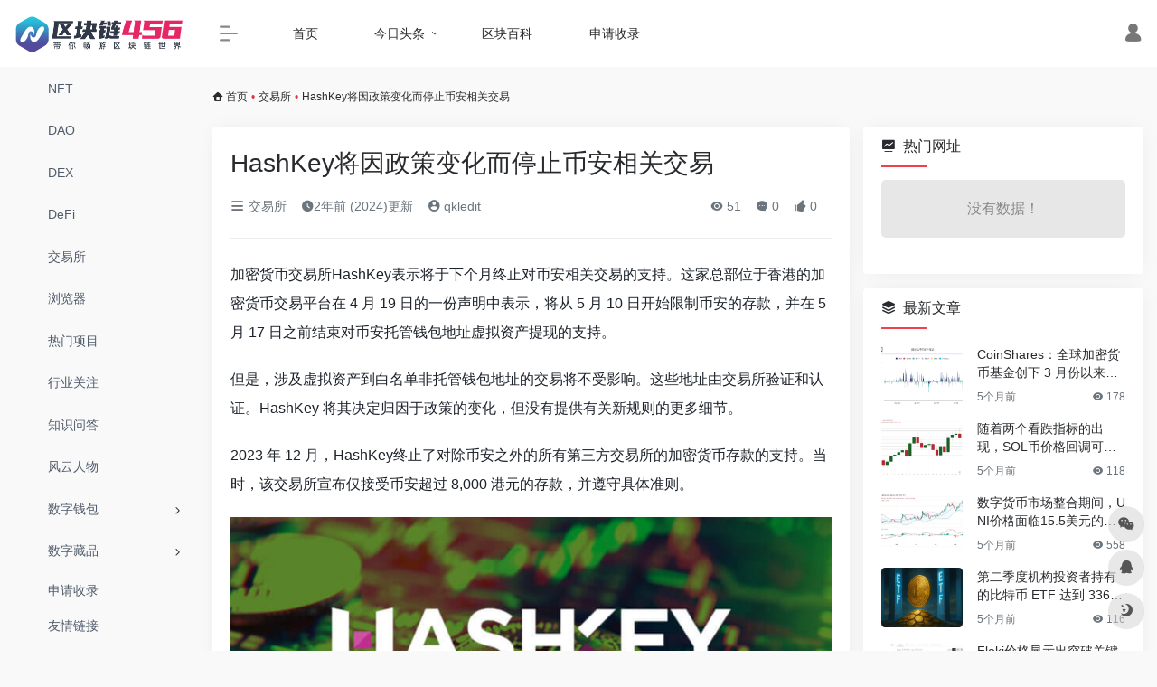

--- FILE ---
content_type: text/html; charset=UTF-8
request_url: https://www.qkl456.com/515779.html
body_size: 11873
content:
<!DOCTYPE html>
<html lang="zh-CN" class="io-grey-mode">
<head> 
<script>
    var default_c = "io-grey-mode";
    var night = document.cookie.replace(/(?:(?:^|.*;\s*)io_night_mode\s*\=\s*([^;]*).*$)|^.*$/, "$1"); 
    try {
        if (night === "0" || (!night && window.matchMedia("(prefers-color-scheme: dark)").matches)) {
            document.documentElement.classList.add("io-black-mode");
            document.documentElement.classList.remove(default_c);
        } else {
            document.documentElement.classList.remove("io-black-mode");
            document.documentElement.classList.add(default_c);
        }
    } catch (_) {}
</script><meta charset="UTF-8">
<meta name="renderer" content="webkit">
<meta name="force-rendering" content="webkit">
<meta http-equiv="X-UA-Compatible" content="IE=edge, chrome=1">
<meta name="viewport" content="width=device-width, initial-scale=1.0, user-scalable=0, minimum-scale=1.0, maximum-scale=0.0, viewport-fit=cover">
<title>HashKey将因政策变化而停止币安相关交易 | 区块链</title>
<meta name="theme-color" content="#f9f9f9" />
<meta name="keywords" content="" />
<meta name="description" content="加密货币交易所HashKey表示将于下个月终止对币安相关交易的支持。这家总部位于香港的加密货币交易平台在 4 月 19 日的一份声明中表示，将从 5 月 10 日开始限制币安的存款，并在 5 月 17 日之前结束对币安托管钱..." />
<meta property="og:type" content="article">
<meta property="og:url" content="https://www.qkl456.com/515779.html"/> 
<meta property="og:title" content="HashKey将因政策变化而停止币安相关交易 | 区块链">
<meta property="og:description" content="加密货币交易所HashKey表示将于下个月终止对币安相关交易的支持。这家总部位于香港的加密货币交易平台在 4 月 19 日的一份声明中表示，将从 5 月 10 日开始限制币安的存款，并在 5 月 17 日之前结束对币安托管钱...">
<meta property="og:image" content="https://bcossdata.oss-cn-shenzhen.aliyuncs.com/wp-content/uploads/2024/04/image-646.png">
<meta property="og:site_name" content="区块链">
<link rel="shortcut icon" href="https://bcossdata.oss-cn-shenzhen.aliyuncs.com/wp-content/uploads/2025/11/1761962586-slogo.png">
<link rel="apple-touch-icon" href="https://bcossdata.oss-cn-shenzhen.aliyuncs.com/wp-content/uploads/2025/11/1761962586-slogo.png">
<!--[if IE]><script src="https://www.qkl456.com/wp-content/themes/onenav/js/html5.min.js"></script><![endif]-->
<meta name='robots' content='max-image-preview:large' />
<link rel='dns-prefetch' href='//at.alicdn.com' />
<style id='classic-theme-styles-inline-css' type='text/css'>
/*! This file is auto-generated */
.wp-block-button__link{color:#fff;background-color:#32373c;border-radius:9999px;box-shadow:none;text-decoration:none;padding:calc(.667em + 2px) calc(1.333em + 2px);font-size:1.125em}.wp-block-file__button{background:#32373c;color:#fff;text-decoration:none}
</style>
<link rel='stylesheet' id='iconfont-css' href='https://www.qkl456.com/wp-content/themes/onenav/css/iconfont.css?ver=4.1810' type='text/css' media='all' />
<link rel='stylesheet' id='iconfont-io-1-css' href='//at.alicdn.com/t/font_1620678_18rbnd2homc.css' type='text/css' media='all' />
<link rel='stylesheet' id='bootstrap-css' href='https://www.qkl456.com/wp-content/themes/onenav/css/bootstrap.min.css?ver=4.1810' type='text/css' media='all' />
<link rel='stylesheet' id='lightbox-css' href='https://www.qkl456.com/wp-content/themes/onenav/css/jquery.fancybox.min.css?ver=4.1810' type='text/css' media='all' />
<link rel='stylesheet' id='style-css' href='https://www.qkl456.com/wp-content/themes/onenav/css/style.min.css?ver=4.1810' type='text/css' media='all' />
<script type="text/javascript" src="https://www.qkl456.com/wp-content/themes/onenav/js/jquery.min.js?ver=4.1810" id="jquery-js"></script>
<script type="text/javascript" id="jquery-js-after">
/* <![CDATA[ */
/* <![CDATA[ */ 
        function loadFunc(func) {if (document.all){window.attachEvent("onload",func);}else{window.addEventListener("load",func,false);}}   
        /* ]]]]><![CDATA[> */
/* ]]> */
</script>
<link rel="canonical" href="https://www.qkl456.com/515779.html" />
<link rel="alternate" type="application/json+oembed" href="https://www.qkl456.com/wp-json/oembed/1.0/embed?url=https%3A%2F%2Fwww.qkl456.com%2F515779.html" />
<link rel="alternate" type="text/xml+oembed" href="https://www.qkl456.com/wp-json/oembed/1.0/embed?url=https%3A%2F%2Fwww.qkl456.com%2F515779.html&#038;format=xml" />
<style>.customize-width{max-width:1900px}.sidebar-nav{width:220px}@media (min-width: 768px){.main-content{margin-left:220px;}.main-content .page-header{left:220px;}}</style><!-- 自定义代码 -->
<!-- end 自定义代码 -->
</head> 
<body class="post-template-default single single-post postid-515779 single-format-standard sidebar_right post">
        <div id="sidebar" class="sticky sidebar-nav fade">
            <div class="modal-dialog h-100  sidebar-nav-inner">
                <div class="sidebar-logo border-bottom border-color">
                    <!-- logo -->
                    <div class="logo overflow-hidden">
                                                <a href="https://www.qkl456.com" class="logo-expanded">
                            <img src="https://bcossdata.oss-cn-shenzhen.aliyuncs.com/wp-content/uploads/2025/11/1761962167-Q456Logo.png" height="40" class="logo-light" alt="区块链">
                            <img src="https://bcossdata.oss-cn-shenzhen.aliyuncs.com/wp-content/uploads/2025/11/1761962153-456dark.png" height="40" class="logo-dark d-none" alt="区块链">
                        </a>
                        <a href="https://www.qkl456.com" class="logo-collapsed">
                            <img src="https://bcossdata.oss-cn-shenzhen.aliyuncs.com/wp-content/uploads/2025/11/1761962586-slogo.png" height="40" class="logo-light" alt="区块链">
                            <img src="https://bcossdata.oss-cn-shenzhen.aliyuncs.com/wp-content/uploads/2025/11/1761962586-slogo.png" height="40" class="logo-dark d-none" alt="区块链">
                        </a>
                    </div>
                    <!-- logo end -->
                </div>
                <div class="sidebar-menu flex-fill">
                    <div class="sidebar-scroll" >
                        <div class="sidebar-menu-inner">
                            <ul> 
                                                                                                        <li class="sidebar-item">
                                            <a href="https://www.qkl456.com/#term-289" class="">
                                                <i class="io io-kucunguanli icon-fw icon-lg"></i>
                                                <span>NFT</span>
                                            </a>
                                        </li> 
                                                                            <li class="sidebar-item">
                                            <a href="https://www.qkl456.com/#term-288" class="">
                                                <i class="io io-liulanqi-copy1 icon-fw icon-lg"></i>
                                                <span>DAO</span>
                                            </a>
                                        </li> 
                                                                            <li class="sidebar-item">
                                            <a href="https://www.qkl456.com/#term-300" class="">
                                                <i class="io io-paihang1 icon-fw icon-lg"></i>
                                                <span>DEX</span>
                                            </a>
                                        </li> 
                                                                            <li class="sidebar-item">
                                            <a href="https://www.qkl456.com/#term-299" class="">
                                                <i class="io io-zichanjiaoyi icon-fw icon-lg"></i>
                                                <span>DeFi</span>
                                            </a>
                                        </li> 
                                                                            <li class="sidebar-item">
                                            <a href="https://www.qkl456.com/#term-259" class="">
                                                <i class="io io-jiaoyishuju icon-fw icon-lg"></i>
                                                <span>交易所</span>
                                            </a>
                                        </li> 
                                                                            <li class="sidebar-item">
                                            <a href="https://www.qkl456.com/#term-291" class="">
                                                <i class="io io-liulanqi2 icon-fw icon-lg"></i>
                                                <span>浏览器</span>
                                            </a>
                                        </li> 
                                                                            <li class="sidebar-item">
                                            <a href="https://www.qkl456.com/#term-226" class="">
                                                <i class="io io-huore1 icon-fw icon-lg"></i>
                                                <span>热门项目</span>
                                            </a>
                                        </li> 
                                                                            <li class="sidebar-item">
                                            <a href="https://www.qkl456.com/#term-260" class="">
                                                <i class="io io-zongheguanli icon-fw icon-lg"></i>
                                                <span>行业关注</span>
                                            </a>
                                        </li> 
                                                                            <li class="sidebar-item">
                                            <a href="https://www.qkl456.com/#term-292" class="">
                                                <i class="io io-wodewenda icon-fw icon-lg"></i>
                                                <span>知识问答</span>
                                            </a>
                                        </li> 
                                                                            <li class="sidebar-item">
                                            <a href="https://www.qkl456.com/#term-261" class="">
                                                <i class="io io-renwu icon-fw icon-lg"></i>
                                                <span>风云人物</span>
                                            </a>
                                        </li> 
                                                                            <li class="sidebar-item">
                                                                                        <a href="https://www.qkl456.com/#term-233" class="" data-change="https://www.qkl456.com/#term-233">
                                                <i class="io io-ziyuan icon-fw icon-lg"></i>
                                                <span>数字钱包</span>
                                            </a>
                                            <i class="iconfont icon-arrow-r-m sidebar-more text-sm"></i>
                                            <ul >
                                             
                                                <li>
                                                    <a href="https://www.qkl456.com/#term-233-235" class=""><span>网页钱包</span></a>
                                                </li>
                                             
                                                <li>
                                                    <a href="https://www.qkl456.com/#term-233-234" class=""><span>手机钱包</span></a>
                                                </li>
                                             
                                                <li>
                                                    <a href="https://www.qkl456.com/#term-233-236" class=""><span>硬件钱包</span></a>
                                                </li>
                                                                                        </ul>
                                        </li>
                                                                        <li class="sidebar-item">
                                                                                        <a href="https://www.qkl456.com/#term-222" class="" data-change="https://www.qkl456.com/#term-222">
                                                <i class="io io-tupian1 icon-fw icon-lg"></i>
                                                <span>数字藏品</span>
                                            </a>
                                            <i class="iconfont icon-arrow-r-m sidebar-more text-sm"></i>
                                            <ul >
                                             
                                                <li>
                                                    <a href="https://www.qkl456.com/#term-222-223" class=""><span>有市场</span></a>
                                                </li>
                                             
                                                <li>
                                                    <a href="https://www.qkl456.com/#term-222-224" class=""><span>可转赠</span></a>
                                                </li>
                                             
                                                <li>
                                                    <a href="https://www.qkl456.com/#term-222-225" class=""><span>公众号</span></a>
                                                </li>
                                                                                        </ul>
                                        </li>
                                                                        <li class="sidebar-item">
                                                                                        <a href="https://www.qkl456.com/#term-510079" class="" data-change="https://www.qkl456.com/#term-510079">
                                                <i class="io io-shenqing icon-fw icon-lg"></i>
                                                <span>今日头条</span>
                                            </a>
                                            <i class="iconfont icon-arrow-r-m sidebar-more text-sm"></i>
                                            <ul >
                                             
                                                <li>
                                                    <a href="https://www.qkl456.com/#term-510079-1" class=""><span>行业热点</span></a>
                                                </li>
                                             
                                                <li>
                                                    <a href="https://www.qkl456.com/#term-510079-241" class=""><span>区块链</span></a>
                                                </li>
                                             
                                                <li>
                                                    <a href="https://www.qkl456.com/#term-510079-246" class=""><span>交易所</span></a>
                                                </li>
                                                                                        </ul>
                                        </li>
                                 
                            </ul>
                        </div>
                    </div>
                </div>
                <div class="border-top py-2 border-color">
                    <div class="flex-bottom">
                        <ul> 
                            <li id="menu-item-352767" class="menu-item menu-item-type-post_type menu-item-object-page menu-item-352767 sidebar-item"><a href="https://www.qkl456.com/apply">
        <i class="io io-shenqing icon-fw icon-lg"></i>
                <span>申请收录</span></a></li>
<li id="menu-item-352768" class="menu-item menu-item-type-post_type menu-item-object-page menu-item-352768 sidebar-item"><a href="https://www.qkl456.com/yqlj">
        <i class="io io-disanfangjianbolianjie icon-fw icon-lg"></i>
                <span>友情链接</span></a></li>
 
                        </ul>
                    </div>
                </div>
            </div>
        </div>
        <div class="main-content flex-fill">    <div class=" header-nav">
        <div id="header" class="page-header sticky">
            <div class="navbar navbar-expand-md">
                <div class="container-fluid p-0 position-relative">
                    <div class="position-absolute w-100 text-center">
                        <a href="https://www.qkl456.com" class="navbar-brand d-md-none m-0" title="区块链">
                            <img src="https://bcossdata.oss-cn-shenzhen.aliyuncs.com/wp-content/uploads/2025/11/1761962167-Q456Logo.png" class="logo-light" alt="区块链" height="30">
                            <img src="https://bcossdata.oss-cn-shenzhen.aliyuncs.com/wp-content/uploads/2025/11/1761962153-456dark.png" class="logo-dark d-none" alt="区块链" height="30">
                        </a>
                    </div>
                    <div class="nav-item d-md-none mobile-menu py-2 position-relative"><a href="javascript:" id="sidebar-switch" data-toggle="modal" data-target="#sidebar"><i class="iconfont icon-classification icon-lg"></i></a></div>                    <div class="collapse navbar-collapse order-2 order-md-1">
                        <div class="header-mini-btn">
                            <label>
                                <input id="mini-button" type="checkbox" checked="checked">
                                <svg viewBox="0 0 100 100" xmlns="http://www.w3.org/2000/svg"> 
                                    <path class="line--1" d="M0 40h62c18 0 18-20-17 5L31 55"></path>
                                    <path class="line--2" d="M0 50h80"></path>
                                    <path class="line--3" d="M0 60h62c18 0 18 20-17-5L31 45"></path>
                                </svg>
                            </label>
                        
                        </div>
                                                <ul class="navbar-nav navbar-top site-menu mr-4">
                            <li id="menu-item-352756" class="menu-item menu-item-type-custom menu-item-object-custom menu-item-home menu-item-352756"><a href="https://www.qkl456.com/">
        <i class="io io-ebr_shouye icon-fw icon-lg"></i>
                <span>首页</span></a></li>
<li id="menu-item-352757" class="menu-item menu-item-type-post_type menu-item-object-page menu-item-has-children menu-item-352757"><a href="https://www.qkl456.com/news">
        <i class="io io-huore1 icon-fw icon-lg"></i>
                <span>今日头条</span></a>
<ul class="sub-menu">
	<li id="menu-item-353231" class="menu-item menu-item-type-taxonomy menu-item-object-category menu-item-353231"><a href="https://www.qkl456.com/redian">
        <i class="io io-huore icon-fw icon-lg"></i>
                <span>行业热点</span></a></li>
	<li id="menu-item-467085" class="menu-item menu-item-type-taxonomy menu-item-object-category menu-item-467085"><a href="https://www.qkl456.com/blockchain">
        <i class="io io-zongheguanli icon-fw icon-lg"></i>
                <span>区块链</span></a></li>
	<li id="menu-item-353230" class="menu-item menu-item-type-taxonomy menu-item-object-category menu-item-353230"><a href="https://www.qkl456.com/web3">
        <i class="io io-uisjizhihulianwangfuwu icon-fw icon-lg"></i>
                <span>WEB3.0</span></a></li>
	<li id="menu-item-467086" class="menu-item menu-item-type-taxonomy menu-item-object-category menu-item-467086"><a href="https://www.qkl456.com/defi">
        <i class="io io-jinrongicon_jiaoyi icon-fw icon-lg"></i>
                <span>DEFI</span></a></li>
	<li id="menu-item-353233" class="menu-item menu-item-type-taxonomy menu-item-object-category menu-item-353233"><a href="https://www.qkl456.com/metaverse">
        <i class="io io-xingqiu1 icon-fw icon-lg"></i>
                <span>元宇宙</span></a></li>
	<li id="menu-item-353232" class="menu-item menu-item-type-taxonomy menu-item-object-category menu-item-353232"><a href="https://www.qkl456.com/nft">
        <i class="io io-tupian1 icon-fw icon-lg"></i>
                <span>NFT</span></a></li>
</ul>
</li>
<li id="menu-item-352758" class="menu-item menu-item-type-post_type menu-item-object-page menu-item-352758"><a href="https://www.qkl456.com/bitwiki">
        <i class="io io-baike1 icon-fw icon-lg"></i>
                <span>区块百科</span></a></li>
<li id="menu-item-352760" class="menu-item menu-item-type-post_type menu-item-object-page menu-item-352760"><a href="https://www.qkl456.com/apply">
        <i class="io io-shenqing icon-fw icon-lg"></i>
                <span>申请收录</span></a></li>
 
                        </ul>
                    </div>
                    <ul class="nav navbar-menu text-xs order-1 order-md-2 position-relative">
                                                                            <li class="nav-login ml-3 ml-md-4">
                                <a href="https://www.qkl456.com/wp-login.php?redirect_to=https%3A%2F%2Fwww.qkl456.com%2F515779.html" title="登录"><i class="iconfont icon-user icon-lg"></i></a>
                            </li>
                                                                                            </ul>
                </div>
            </div>
        </div>
        <div class="placeholder"></div>
            </div>
  <div id="content" class="container my-3 my-md-4">
    <nav class="text-xs mb-3 mb-md-4"  aria-label="breadcrumb"><i class="iconfont icon-home"></i> <a class="crumbs" href="https://www.qkl456.com/">首页</a><i class="text-danger px-1">•</i><a href="https://www.qkl456.com/jiaoyisuo" rel="category tag">交易所</a><i class="text-danger px-1">•</i><span aria-current="page">HashKey将因政策变化而停止币安相关交易</span></nav>    <main class="content" role="main">
    <div class="content-wrap">
        <div class="content-layout">
                <div class="panel card">
        <div class="card-body">
        <div class="panel-header mb-4"><h1 class="h3 mb-3">HashKey将因政策变化而停止币安相关交易</h1><div class="d-flex flex-fill text-muted text-sm pb-4 border-bottom border-t"><span class="mr-3 d-none d-sm-block"><a href="https://www.qkl456.com/jiaoyisuo"><i class="iconfont icon-classification"></i> 交易所</a></span><span class="mr-3"><i class="iconfont icon-time"></i><span title="2024年 4月 20日 am9:56发布">2年前 (2024)更新</span></span><span class="mr-3"><a href="https://www.qkl456.com/author/1" title="qkledit"><i class="iconfont icon-user-circle"></i> qkledit</a></span><div class="flex-fill"></div><span class="views mr-3"><i class="iconfont icon-chakan"></i> 51</span><span class="mr-3"><a class="smooth-n" href="#comments"> <i class="iconfont icon-comment"></i> 0</a></span>
                <span class="mr-3"><a class="btn-like btn-link-like " href="javascript:;" data-action="post_like" data-id="515779"><i class="iconfont icon-like"></i> <span class="like-count">0</span></a></span></div></div>                <div class="panel-body single mt-2"> 
            <p><!-- wp:paragraph --></p>
<p>加密货币交易所HashKey表示将于下个月终止对币安相关交易的支持。这家总部位于香港的加密货币交易平台在 4 月 19 日的一份声明中表示，将从 5 月 10 日开始限制币安的存款，并在 5 月 17 日之前结束对币安托管钱包地址虚拟资产提现的支持。</p>
<p><!-- /wp:paragraph --></p>
<p><!-- wp:paragraph --></p>
<p>但是，涉及虚拟资产到白名单非托管钱包地址的交易将不受影响。这些地址由交易所验证和认证。HashKey 将其决定归因于政策的变化，但没有提供有关新规则的更多细节。</p>
<p><!-- /wp:paragraph --></p>
<p><!-- wp:paragraph --></p>
<p>2023 年 12 月，HashKey终止了对除币安之外的所有第三方交易所的加密货币存款的支持。当时，该交易所宣布仅接受币安超过 8,000 港元的存款，并遵守具体准则。</p>
<p><!-- /wp:paragraph --></p>
<p><!-- wp:image {"id":515780,"sizeSlug":"full","linkDestination":"none"} --></p>
<figure class="wp-block-image size-full"><img fetchpriority="high" decoding="async" width="1302" height="622" data-src="https://bcossdata.oss-cn-shenzhen.aliyuncs.com/wp-content/uploads/2024/04/image-646.png" src="https://www.qkl456.com/wp-content/themes/onenav/images/t.png" alt="HashKey将因政策变化而停止币安相关交易"  class="wp-image-515780" title="HashKey将因政策变化而停止币安相关交易插图" /></figure>
<p><!-- /wp:image --></p>
<p><!-- wp:paragraph --></p>
<p>HashKey Exchange 是香港为数不多的持牌交易所之一，面向 机构投资者和散户投资者。</p>
<p><!-- /wp:paragraph --></p>
<p><!-- wp:paragraph --></p>
<p>HashKey 的决定进一步加剧了币安在各个司法管辖区的困境。上个月，与香港 Richard Teng 加密货币交易平台 HKVAEX 相关的实体突然关闭业务并撤回许可申请。</p>
<p><!-- /wp:paragraph --></p>
<p><!-- wp:paragraph --></p>
<p>在这场闹剧中，尼日利亚当局拘留了该平台的两名高管，并指责该交易所加剧了其外汇挑战。然而，币安最近采取了合规第一的方法，并在监管方面取得了重大进展，特别是在印度和迪拜。</p>
<p><!-- /wp:paragraph --></p>
<p><!-- wp:paragraph --></p>
<p>过去一个月，HashKey 的运营取得了显着进展。4 月 15 日，HashKey Capital 表示已获得监管许可，将与博时国际共同推出现货比特币交易所交易基金 (ETF)。</p>
<p><!-- /wp:paragraph --></p>
<p><!-- wp:paragraph --></p>
<p>该平台发言人告诉CryptoSlate，香港证券及期货事务监察委员会（***）批准升级其现有的 9 号牌照，使其能够向散户投资者提供虚拟资产基金产品服务。</p>
<p><!-- /wp:paragraph --></p>
<p><!-- wp:paragraph --></p>
<p>在此之前，该公司推出了一个全球加密货币交易平台，该平台在百慕大获得了提供数字资产交易服务的许可。该平台将在除中国和美国之外的许多国家运营。</p>
<p><!-- /wp:paragraph --></p>
        </div>
        <div class="post-tags my-3"><i class="iconfont icon-tags mr-2"></i><a href="https://www.qkl456.com/jiaoyisuo" class="btn vc-l-cyan btn-sm text-xs text-height-xs m-1 rounded-pill"  rel="tag" title="查看更多文章"># 交易所</a></div><div class="text-xs text-muted"><div><span>©</span> 版权声明</div><div class="posts-copyright">文章版权归作者所有，未经允许请勿转载。</div></div> 
                </div>
    </div>
        <div class="near-navigation rounded mt-4 py-2">
                        <div class="nav previous border-right border-color">
            <a class="near-permalink" href="https://www.qkl456.com/515643.html">
            <span>上一篇</span>
            <h4 class="near-title">币安推出Megadrop，游戏化代币推出抢先体验和奖励</h4>
            </a>
        </div>
                        <div class="nav next border-left border-color">
            <a class="near-permalink" href="https://www.qkl456.com/515903.html">
            <span>下一篇</span>
            <h4 class="near-title">尼日利亚法院将币安逃税案审判推迟至5月17日</h4>
        </a>
        </div>
            </div>
                <h4 class="text-gray text-lg my-4"><i class="site-tag iconfont icon-book icon-lg mr-1" ></i>相关文章</h4>
            <div class="row mb-n4"> 
                                <div class="col-6 col-md-4">
                            <div class="card-post list-item">
                <div class="media media-4x3 p-0 rounded">
                                        <a class="media-content" href="https://www.qkl456.com/420567.html" target="_blank" data-src="//cdn.iocdn.cc/gh/owen0o0/ioStaticResources@master/screenshots/3.jpg"></a>
                                    </div>
                <div class="list-content">
                    <div class="list-body">
                        <a href="https://www.qkl456.com/420567.html" target="_blank" class="list-title text-md overflowClip_2">
                        币圈数字货币交易平台推荐 23年币圈app官网热门排行                        </a>
                    </div>
                    <div class="list-footer">
                        <div class="d-flex flex-fill align-items-center">
                            <a href="https://www.qkl456.com/author/1928" class="flex-avatar mr-1" target="_blank">
                            <img alt='' src='//www.qkl456.com/wp-content/uploads/avatars/1928.jpg?_=1667284207' class=' avatar avatar-20 photo' height='20' width='20' />               
                            </a>
                            <a href="https://www.qkl456.com/author/1928" class="d-none d-md-inline-block text-xs" target="_blank">EditorY</a>
                            <div class="flex-fill"></div>
                            <div class="text-muted text-xs">
                                <span class="views mr-1"><i class="iconfont icon-chakan mr-1"></i>13,588</span>                                                                <a href="https://www.qkl456.com/420567.html"><i class="iconfont icon-heart mr-1"></i>0</a>
                                                            </div>
                        </div>
                    </div>
                </div>
            </div>                                

                </div>
                            <div class="col-6 col-md-4">
                            <div class="card-post list-item">
                <div class="media media-4x3 p-0 rounded">
                                        <a class="media-content" href="https://www.qkl456.com/498613.html" target="_blank" data-src="https://bcossdata.oss-cn-shenzhen.aliyuncs.com/wp-content/uploads/2023/12/image-700.png"></a>
                                    </div>
                <div class="list-content">
                    <div class="list-body">
                        <a href="https://www.qkl456.com/498613.html" target="_blank" class="list-title text-md overflowClip_2">
                        加密货币中的DEX交易量：11月激增290亿美元，但CEX仍占据97%的市场控制力                        </a>
                    </div>
                    <div class="list-footer">
                        <div class="d-flex flex-fill align-items-center">
                            <a href="https://www.qkl456.com/author/1" class="flex-avatar mr-1" target="_blank">
                            <img alt='' src='//www.qkl456.com/wp-content/uploads/avatars/1.jpg?_=1666062384' class=' avatar avatar-20 photo' height='20' width='20' />               
                            </a>
                            <a href="https://www.qkl456.com/author/1" class="d-none d-md-inline-block text-xs" target="_blank">qkledit</a>
                            <div class="flex-fill"></div>
                            <div class="text-muted text-xs">
                                <span class="views mr-1"><i class="iconfont icon-chakan mr-1"></i>457</span>                                                                <a href="https://www.qkl456.com/498613.html"><i class="iconfont icon-heart mr-1"></i>0</a>
                                                            </div>
                        </div>
                    </div>
                </div>
            </div>                                

                </div>
                            <div class="col-6 col-md-4">
                            <div class="card-post list-item">
                <div class="media media-4x3 p-0 rounded">
                                        <a class="media-content" href="https://www.qkl456.com/487644.html" target="_blank" data-src="https://bcossdata.oss-cn-shenzhen.aliyuncs.com/wp-content/uploads/2023/10/image-1005.png"></a>
                                    </div>
                <div class="list-content">
                    <div class="list-body">
                        <a href="https://www.qkl456.com/487644.html" target="_blank" class="list-title text-md overflowClip_2">
                        Archax今年将推出受监管的代币化资产交易所                        </a>
                    </div>
                    <div class="list-footer">
                        <div class="d-flex flex-fill align-items-center">
                            <a href="https://www.qkl456.com/author/1" class="flex-avatar mr-1" target="_blank">
                            <img alt='' src='//www.qkl456.com/wp-content/uploads/avatars/1.jpg?_=1666062384' class=' avatar avatar-20 photo' height='20' width='20' />               
                            </a>
                            <a href="https://www.qkl456.com/author/1" class="d-none d-md-inline-block text-xs" target="_blank">qkledit</a>
                            <div class="flex-fill"></div>
                            <div class="text-muted text-xs">
                                <span class="views mr-1"><i class="iconfont icon-chakan mr-1"></i>413</span>                                                                <a href="https://www.qkl456.com/487644.html"><i class="iconfont icon-heart mr-1"></i>0</a>
                                                            </div>
                        </div>
                    </div>
                </div>
            </div>                                

                </div>
                            <div class="col-6 col-md-4">
                            <div class="card-post list-item">
                <div class="media media-4x3 p-0 rounded">
                                        <a class="media-content" href="https://www.qkl456.com/382304.html" target="_blank" data-src="//cdn.iocdn.cc/gh/owen0o0/ioStaticResources@master/screenshots/0.jpg"></a>
                                    </div>
                <div class="list-content">
                    <div class="list-body">
                        <a href="https://www.qkl456.com/382304.html" target="_blank" class="list-title text-md overflowClip_2">
                        gate.io手机app下载最新 芝麻开门最新交易所正版手机端                        </a>
                    </div>
                    <div class="list-footer">
                        <div class="d-flex flex-fill align-items-center">
                            <a href="https://www.qkl456.com/author/1928" class="flex-avatar mr-1" target="_blank">
                            <img alt='' src='//www.qkl456.com/wp-content/uploads/avatars/1928.jpg?_=1667284207' class=' avatar avatar-20 photo' height='20' width='20' />               
                            </a>
                            <a href="https://www.qkl456.com/author/1928" class="d-none d-md-inline-block text-xs" target="_blank">EditorY</a>
                            <div class="flex-fill"></div>
                            <div class="text-muted text-xs">
                                <span class="views mr-1"><i class="iconfont icon-chakan mr-1"></i>16,717</span>                                                                <a href="https://www.qkl456.com/382304.html"><i class="iconfont icon-heart mr-1"></i>0</a>
                                                            </div>
                        </div>
                    </div>
                </div>
            </div>                                

                </div>
                            <div class="col-6 col-md-4">
                            <div class="card-post list-item">
                <div class="media media-4x3 p-0 rounded">
                                        <a class="media-content" href="https://www.qkl456.com/437484.html" target="_blank" data-src="//cdn.iocdn.cc/gh/owen0o0/ioStaticResources@master/screenshots/2.jpg"></a>
                                    </div>
                <div class="list-content">
                    <div class="list-body">
                        <a href="https://www.qkl456.com/437484.html" target="_blank" class="list-title text-md overflowClip_2">
                        波卡币是一款什么样的app(详解波卡币的功能和特点)                        </a>
                    </div>
                    <div class="list-footer">
                        <div class="d-flex flex-fill align-items-center">
                            <a href="https://www.qkl456.com/author/1934" class="flex-avatar mr-1" target="_blank">
                            <img alt='' src='https://cdn.iocdn.cc/avatar/e82bdddc59cc06ad619620ebc127d9e4?s=20&#038;d=mm&#038;r=g' srcset='https://cdn.iocdn.cc/avatar/e82bdddc59cc06ad619620ebc127d9e4?s=40&#038;d=mm&#038;r=g 2x' class='avatar avatar-20 photo' height='20' width='20' loading='lazy' decoding='async'/>               
                            </a>
                            <a href="https://www.qkl456.com/author/1934" class="d-none d-md-inline-block text-xs" target="_blank">ByBeat</a>
                            <div class="flex-fill"></div>
                            <div class="text-muted text-xs">
                                <span class="views mr-1"><i class="iconfont icon-chakan mr-1"></i>13,485</span>                                                                <a href="https://www.qkl456.com/437484.html"><i class="iconfont icon-heart mr-1"></i>0</a>
                                                            </div>
                        </div>
                    </div>
                </div>
            </div>                                

                </div>
                            <div class="col-6 col-md-4">
                            <div class="card-post list-item">
                <div class="media media-4x3 p-0 rounded">
                                        <a class="media-content" href="https://www.qkl456.com/430617.html" target="_blank" data-src="//cdn.iocdn.cc/gh/owen0o0/ioStaticResources@master/screenshots/4.jpg"></a>
                                    </div>
                <div class="list-content">
                    <div class="list-body">
                        <a href="https://www.qkl456.com/430617.html" target="_blank" class="list-title text-md overflowClip_2">
                        ERC20交易app榜单一览 ERC20app官网app热门排行                        </a>
                    </div>
                    <div class="list-footer">
                        <div class="d-flex flex-fill align-items-center">
                            <a href="https://www.qkl456.com/author/1928" class="flex-avatar mr-1" target="_blank">
                            <img alt='' src='//www.qkl456.com/wp-content/uploads/avatars/1928.jpg?_=1667284207' class=' avatar avatar-20 photo' height='20' width='20' />               
                            </a>
                            <a href="https://www.qkl456.com/author/1928" class="d-none d-md-inline-block text-xs" target="_blank">EditorY</a>
                            <div class="flex-fill"></div>
                            <div class="text-muted text-xs">
                                <span class="views mr-1"><i class="iconfont icon-chakan mr-1"></i>13,217</span>                                                                <a href="https://www.qkl456.com/430617.html"><i class="iconfont icon-heart mr-1"></i>0</a>
                                                            </div>
                        </div>
                    </div>
                </div>
            </div>                                

                </div>
                        </div>
            
<!-- comments -->
        </div> 
    </div> 
    <div class="sidebar sidebar-tools d-none d-lg-block">
				<div id="hot_sites-4" class="card io-sidebar-widget io-widget-sites-list"><div class="card-header widget-header"><h3 class="text-md mb-0"><i class="mr-2 iconfont icon-chart-pc"></i>热门网址</h3></div><div class="card-body"><div class="row row-sm my-n1"><div class="col-lg-12"><div class="nothing mb-4">没有数据！</div></div></div></div></div><div id="new_cat-5" class="card io-sidebar-widget new_cat"><div class="card-header widget-header"><h3 class="text-md mb-0"><i class="mr-2 iconfont icon-category"></i>最新文章</h3></div> 
    <div class="card-body"> 
        <div class="list-grid list-rounded my-n2">
                                    <div class="list-item py-2">
                                <div class="media media-3x2 rounded col-4 mr-3">
                                        <a class="media-content" href="https://www.qkl456.com/532377.html"  title="CoinShares：全球加密货币基金创下 3 月份以来最大单周流出量，流出金额达 14 亿美元" data-src="https://bcossdata.oss-cn-shenzhen.aliyuncs.com/wp-content/uploads/2025/08/1756169674-image-152.png"></a>
                                    </div>
                                <div class="list-content py-0">
                    <div class="list-body">
                        <a href="https://www.qkl456.com/532377.html" class="list-title overflowClip_2"  rel="bookmark">CoinShares：全球加密货币基金创下 3 月份以来最大单周流出量，流出金额达 14 亿美元</a>
                    </div>
                    <div class="list-footer">
                        <div class="d-flex flex-fill text-muted text-xs">
                            <time class="d-inline-block">5个月前</time>
                            <div class="flex-fill"></div>
                            <span class="views"><i class="iconfont icon-chakan"></i> 178</span>                        </div>
                    </div>
                </div>
            </div>
                        <div class="list-item py-2">
                                <div class="media media-3x2 rounded col-4 mr-3">
                                        <a class="media-content" href="https://www.qkl456.com/532374.html"  title="随着两个看跌指标的出现，SOL币价格回调可能会进一步加剧" data-src="https://bcossdata.oss-cn-shenzhen.aliyuncs.com/wp-content/uploads/2025/08/1756169382-image-151.png"></a>
                                    </div>
                                <div class="list-content py-0">
                    <div class="list-body">
                        <a href="https://www.qkl456.com/532374.html" class="list-title overflowClip_2"  rel="bookmark">随着两个看跌指标的出现，SOL币价格回调可能会进一步加剧</a>
                    </div>
                    <div class="list-footer">
                        <div class="d-flex flex-fill text-muted text-xs">
                            <time class="d-inline-block">5个月前</time>
                            <div class="flex-fill"></div>
                            <span class="views"><i class="iconfont icon-chakan"></i> 118</span>                        </div>
                    </div>
                </div>
            </div>
                        <div class="list-item py-2">
                                <div class="media media-3x2 rounded col-4 mr-3">
                                        <a class="media-content" href="https://www.qkl456.com/532371.html"  title="数字货币市场整合期间，UNI价格面临15.5美元的关键阻力" data-src="https://bcossdata.oss-cn-shenzhen.aliyuncs.com/wp-content/uploads/2025/08/1756167753-image-150.png"></a>
                                    </div>
                                <div class="list-content py-0">
                    <div class="list-body">
                        <a href="https://www.qkl456.com/532371.html" class="list-title overflowClip_2"  rel="bookmark">数字货币市场整合期间，UNI价格面临15.5美元的关键阻力</a>
                    </div>
                    <div class="list-footer">
                        <div class="d-flex flex-fill text-muted text-xs">
                            <time class="d-inline-block">5个月前</time>
                            <div class="flex-fill"></div>
                            <span class="views"><i class="iconfont icon-chakan"></i> 558</span>                        </div>
                    </div>
                </div>
            </div>
                        <div class="list-item py-2">
                                <div class="media media-3x2 rounded col-4 mr-3">
                                        <a class="media-content" href="https://www.qkl456.com/532368.html"  title="第二季度机构投资者持有的比特币 ETF 达到 336 亿美元" data-src="https://bcossdata.oss-cn-shenzhen.aliyuncs.com/wp-content/uploads/2025/08/1756167469-image-149.png"></a>
                                    </div>
                                <div class="list-content py-0">
                    <div class="list-body">
                        <a href="https://www.qkl456.com/532368.html" class="list-title overflowClip_2"  rel="bookmark">第二季度机构投资者持有的比特币 ETF 达到 336 亿美元</a>
                    </div>
                    <div class="list-footer">
                        <div class="d-flex flex-fill text-muted text-xs">
                            <time class="d-inline-block">5个月前</time>
                            <div class="flex-fill"></div>
                            <span class="views"><i class="iconfont icon-chakan"></i> 116</span>                        </div>
                    </div>
                </div>
            </div>
                        <div class="list-item py-2">
                                <div class="media media-3x2 rounded col-4 mr-3">
                                        <a class="media-content" href="https://www.qkl456.com/532365.html"  title="Floki价格显示出突破关键支撑位的看涨潜力" data-src="https://bcossdata.oss-cn-shenzhen.aliyuncs.com/wp-content/uploads/2025/08/1756167136-image-148.png"></a>
                                    </div>
                                <div class="list-content py-0">
                    <div class="list-body">
                        <a href="https://www.qkl456.com/532365.html" class="list-title overflowClip_2"  rel="bookmark">Floki价格显示出突破关键支撑位的看涨潜力</a>
                    </div>
                    <div class="list-footer">
                        <div class="d-flex flex-fill text-muted text-xs">
                            <time class="d-inline-block">5个月前</time>
                            <div class="flex-fill"></div>
                            <span class="views"><i class="iconfont icon-chakan"></i> 637</span>                        </div>
                    </div>
                </div>
            </div>
                        <div class="list-item py-2">
                                <div class="media media-3x2 rounded col-4 mr-3">
                                        <a class="media-content" href="https://www.qkl456.com/532362.html"  title="即使比特币遭到抛售，比特币期货需求仍上升：原因何在？" data-src="https://bcossdata.oss-cn-shenzhen.aliyuncs.com/wp-content/uploads/2025/08/1756166795-image-147.png"></a>
                                    </div>
                                <div class="list-content py-0">
                    <div class="list-body">
                        <a href="https://www.qkl456.com/532362.html" class="list-title overflowClip_2"  rel="bookmark">即使比特币遭到抛售，比特币期货需求仍上升：原因何在？</a>
                    </div>
                    <div class="list-footer">
                        <div class="d-flex flex-fill text-muted text-xs">
                            <time class="d-inline-block">5个月前</time>
                            <div class="flex-fill"></div>
                            <span class="views"><i class="iconfont icon-chakan"></i> 658</span>                        </div>
                    </div>
                </div>
            </div>
                        <div class="list-item py-2">
                                <div class="media media-3x2 rounded col-4 mr-3">
                                        <a class="media-content" href="https://www.qkl456.com/532359.html"  title="随着加密货币基金竞争升温，灰度申请现货雪崩 ETF" data-src="https://bcossdata.oss-cn-shenzhen.aliyuncs.com/wp-content/uploads/2025/08/1756166331-image-146.png"></a>
                                    </div>
                                <div class="list-content py-0">
                    <div class="list-body">
                        <a href="https://www.qkl456.com/532359.html" class="list-title overflowClip_2"  rel="bookmark">随着加密货币基金竞争升温，灰度申请现货雪崩 ETF</a>
                    </div>
                    <div class="list-footer">
                        <div class="d-flex flex-fill text-muted text-xs">
                            <time class="d-inline-block">5个月前</time>
                            <div class="flex-fill"></div>
                            <span class="views"><i class="iconfont icon-chakan"></i> 712</span>                        </div>
                    </div>
                </div>
            </div>
                        <div class="list-item py-2">
                                <div class="media media-3x2 rounded col-4 mr-3">
                                        <a class="media-content" href="https://www.qkl456.com/532355.html"  title="随着流动性转向以太坊和更广泛的山寨币市场，比特币出现盘整" data-src="https://bcossdata.oss-cn-shenzhen.aliyuncs.com/wp-content/uploads/2025/08/1756166030-image-145.png"></a>
                                    </div>
                                <div class="list-content py-0">
                    <div class="list-body">
                        <a href="https://www.qkl456.com/532355.html" class="list-title overflowClip_2"  rel="bookmark">随着流动性转向以太坊和更广泛的山寨币市场，比特币出现盘整</a>
                    </div>
                    <div class="list-footer">
                        <div class="d-flex flex-fill text-muted text-xs">
                            <time class="d-inline-block">5个月前</time>
                            <div class="flex-fill"></div>
                            <span class="views"><i class="iconfont icon-chakan"></i> 108</span>                        </div>
                    </div>
                </div>
            </div>
                        <div class="list-item py-2">
                                <div class="media media-3x2 rounded col-4 mr-3">
                                        <a class="media-content" href="https://www.qkl456.com/532351.html"  title="LayerZero罕见地以1.2亿美元收购Stargate，并获DAO批准进行加密货币合并" data-src="https://bcossdata.oss-cn-shenzhen.aliyuncs.com/wp-content/uploads/2025/08/1756085143-image-144.png"></a>
                                    </div>
                                <div class="list-content py-0">
                    <div class="list-body">
                        <a href="https://www.qkl456.com/532351.html" class="list-title overflowClip_2"  rel="bookmark">LayerZero罕见地以1.2亿美元收购Stargate，并获DAO批准进行加密货币合并</a>
                    </div>
                    <div class="list-footer">
                        <div class="d-flex flex-fill text-muted text-xs">
                            <time class="d-inline-block">5个月前</time>
                            <div class="flex-fill"></div>
                            <span class="views"><i class="iconfont icon-chakan"></i> 488</span>                        </div>
                    </div>
                </div>
            </div>
                        <div class="list-item py-2">
                                <div class="media media-3x2 rounded col-4 mr-3">
                                        <a class="media-content" href="https://www.qkl456.com/532348.html"  title="UNI币价格反弹至11美元以上，分析师预计新周期价格将达到120美元" data-src="https://bcossdata.oss-cn-shenzhen.aliyuncs.com/wp-content/uploads/2025/08/1756084627-image-143.png"></a>
                                    </div>
                                <div class="list-content py-0">
                    <div class="list-body">
                        <a href="https://www.qkl456.com/532348.html" class="list-title overflowClip_2"  rel="bookmark">UNI币价格反弹至11美元以上，分析师预计新周期价格将达到120美元</a>
                    </div>
                    <div class="list-footer">
                        <div class="d-flex flex-fill text-muted text-xs">
                            <time class="d-inline-block">5个月前</time>
                            <div class="flex-fill"></div>
                            <span class="views"><i class="iconfont icon-chakan"></i> 702</span>                        </div>
                    </div>
                </div>
            </div>
                        <div class="list-item py-2">
                                <div class="media media-3x2 rounded col-4 mr-3">
                                        <a class="media-content" href="https://www.qkl456.com/532345.html"  title="瑞波币XRP今日价格：XRP坚守3美元，分析师预测未来将突破6美元" data-src="https://bcossdata.oss-cn-shenzhen.aliyuncs.com/wp-content/uploads/2025/08/1756084362-image-142.png"></a>
                                    </div>
                                <div class="list-content py-0">
                    <div class="list-body">
                        <a href="https://www.qkl456.com/532345.html" class="list-title overflowClip_2"  rel="bookmark">瑞波币XRP今日价格：XRP坚守3美元，分析师预测未来将突破6美元</a>
                    </div>
                    <div class="list-footer">
                        <div class="d-flex flex-fill text-muted text-xs">
                            <time class="d-inline-block">5个月前</time>
                            <div class="flex-fill"></div>
                            <span class="views"><i class="iconfont icon-chakan"></i> 123</span>                        </div>
                    </div>
                </div>
            </div>
                        <div class="list-item py-2">
                                <div class="media media-3x2 rounded col-4 mr-3">
                                        <a class="media-content" href="https://www.qkl456.com/532341.html"  title="狗狗币高成交量突破后形成看涨结构，狗狗币价格飙升 11%" data-src="https://bcossdata.oss-cn-shenzhen.aliyuncs.com/wp-content/uploads/2025/08/1756037227-image-141.png"></a>
                                    </div>
                                <div class="list-content py-0">
                    <div class="list-body">
                        <a href="https://www.qkl456.com/532341.html" class="list-title overflowClip_2"  rel="bookmark">狗狗币高成交量突破后形成看涨结构，狗狗币价格飙升 11%</a>
                    </div>
                    <div class="list-footer">
                        <div class="d-flex flex-fill text-muted text-xs">
                            <time class="d-inline-block">5个月前</time>
                            <div class="flex-fill"></div>
                            <span class="views"><i class="iconfont icon-chakan"></i> 134</span>                        </div>
                    </div>
                </div>
            </div>
                                </div>
    </div>

    </div>	
	
	</div>
    </main>
</div>
 
<div class="main-footer footer-stick p-4 footer-type-def">

    <div class="footer-inner ">
        <div class="footer-text ">
                        <div class="footer-copyright text-xs">
            Copyright © 2026 <a href="https://www.qkl456.com" title="区块链" class="" rel="home">区块链</a>&nbsp;由<a href="https://www.iotheme.cn/?aff=" title="一为主题-精品wordpress主题" target="_blank" class="" rel="noopener"><strong> OneNav </strong></a>强力驱动&nbsp            </div>
        </div>
    </div>
</div>
</div><!-- main-content end -->

<footer>
    <div id="footer-tools" class="d-flex flex-column">
        <a href="javascript:" id="go-to-up" class="btn rounded-circle go-up m-1" rel="go-top">
            <i class="iconfont icon-to-up"></i>
        </a>
        <a class="btn rounded-circle custom-tool0 m-1 qr-img" href="javascript:;" data-toggle="tooltip" data-html="true" data-placement="left" title="<img src='https://www.qkl456.com/wp-content/themes/onenav/images/wechat_qrcode.png' height='100' width='100'>">
                    <i class="iconfont icon-wechat"></i>
                </a><a class="btn rounded-circle custom-tool1 m-1" href="http://wpa.qq.com/msgrd?V=3&amp;uin=xxxxxxxx&amp;Site=QQ&amp;Menu=yes" target="_blank"  data-toggle="tooltip" data-placement="left" title="QQ" rel="external noopener nofollow">
                    <i class="iconfont icon-qq"></i>
                </a>                                        <a href="javascript:" id="switch-mode" class="btn rounded-circle switch-dark-mode m-1" data-toggle="tooltip" data-placement="left" title="夜间模式">
            <i class="mode-ico iconfont icon-light"></i>
        </a>
            </div>
</footer>
<script type="text/javascript" src="https://www.qkl456.com/wp-content/themes/onenav/js/popper.min.js?ver=4.1810" id="popper-js"></script>
<script type="text/javascript" src="https://www.qkl456.com/wp-content/themes/onenav/js/bootstrap.min.js?ver=4.1810" id="bootstrap-js"></script>
<script type="text/javascript" src="https://www.qkl456.com/wp-content/themes/onenav/js/theia-sticky-sidebar.js?ver=4.1810" id="sidebar-js"></script>
<script type="text/javascript" src="https://www.qkl456.com/wp-content/themes/onenav/js/lazyload.min.js?ver=4.1810" id="lazyload-js"></script>
<script type="text/javascript" src="https://www.qkl456.com/wp-content/themes/onenav/js/jquery.fancybox.min.js?ver=4.1810" id="lightbox-js-js"></script>
<script type="text/javascript" id="appjs-js-extra">
/* <![CDATA[ */
var theme = {"ajaxurl":"https:\/\/www.qkl456.com\/wp-admin\/admin-ajax.php","uri":"https:\/\/www.qkl456.com\/wp-content\/themes\/onenav","loginurl":"https:\/\/www.qkl456.com\/wp-login.php?redirect_to=https%3A%2F%2Fwww.qkl456.com%2F515779.html","sitesName":"\u533a\u5757\u94fe","addico":"https:\/\/www.qkl456.com\/wp-content\/themes\/onenav\/images\/add.png","order":"asc","formpostion":"top","defaultclass":"io-grey-mode","isCustomize":"","icourl":"https:\/\/api.iowen.cn\/favicon\/","icopng":".png","urlformat":"1","customizemax":"10","newWindow":"1","lazyload":"1","minNav":"","loading":"","hotWords":"null","classColumns":" col-2a col-sm-2a col-md-2a col-lg-3a col-xl-5a col-xxl-6a ","apikey":"WyJNakF5TVRJMk16Z3hNalkzIiwiYkZoTE5YZFRlbTF4UVZjM1lUTXhVRGxsVURkcVJFdzNXRUpyZVZvMiJd","isHome":"","version":"4.1810"};
var localize = {"liked":"\u60a8\u5df2\u7ecf\u8d5e\u8fc7\u4e86!","like":"\u8c22\u8c22\u70b9\u8d5e!","networkerror":"\u7f51\u7edc\u9519\u8bef --.","selectCategory":"\u4e3a\u4ec0\u4e48\u4e0d\u9009\u5206\u7c7b\u3002","addSuccess":"\u6dfb\u52a0\u6210\u529f\u3002","timeout":"\u8bbf\u95ee\u8d85\u65f6\uff0c\u8bf7\u518d\u8bd5\u8bd5\uff0c\u6216\u8005\u624b\u52a8\u586b\u5199\u3002","lightMode":"\u65e5\u95f4\u6a21\u5f0f","nightMode":"\u591c\u95f4\u6a21\u5f0f","editBtn":"\u7f16\u8f91","okBtn":"\u786e\u5b9a","urlExist":"\u8be5\u7f51\u5740\u5df2\u7ecf\u5b58\u5728\u4e86 --.","cancelBtn":"\u53d6\u6d88","successAlert":"\u6210\u529f","infoAlert":"\u4fe1\u606f","warningAlert":"\u8b66\u544a","errorAlert":"\u9519\u8bef","extractionCode":"\u7f51\u76d8\u63d0\u53d6\u7801\u5df2\u590d\u5236\uff0c\u70b9\u201c\u786e\u5b9a\u201d\u8fdb\u5165\u4e0b\u8f7d\u9875\u9762\u3002","wait":"\u8bf7\u7a0d\u5019","loading":"\u6b63\u5728\u5904\u7406\u8bf7\u7a0d\u540e...","userAgreement":"\u8bf7\u5148\u9605\u8bfb\u5e76\u540c\u610f\u7528\u6237\u534f\u8bae","reSend":"\u79d2\u540e\u91cd\u65b0\u53d1\u9001","weChatPay":"\u5fae\u4fe1\u652f\u4ed8","alipay":"\u652f\u4ed8\u5b9d","scanQRPay":"\u8bf7\u626b\u7801\u652f\u4ed8","payGoto":"\u652f\u4ed8\u6210\u529f\uff0c\u9875\u9762\u8df3\u8f6c\u4e2d"};
/* ]]> */
</script>
<script type="text/javascript" src="https://www.qkl456.com/wp-content/themes/onenav/js/app.min.js?ver=4.1810" id="appjs-js"></script>
<script type="text/javascript" id="appjs-js-after">
/* <![CDATA[ */
/* <![CDATA[ */ 
    $(document).ready(function(){if($("#search-text")[0]){$("#search-text").focus();}});
    /* ]]]]><![CDATA[> */
/* ]]> */
</script>
<script type="text/javascript" src="https://www.qkl456.com/wp-includes/js/comment-reply.min.js?ver=6.5.3" id="comment-reply-js" async="async" data-wp-strategy="async"></script>
<script type="text/javascript" src="https://www.qkl456.com/wp-content/themes/onenav/js/comments-ajax.js?ver=4.1810" id="comments-ajax-js"></script>
    <script type="text/javascript">
        console.log("数据库查询：63次 | 页面生成耗时：1.173278s");
    </script>
 
<!-- 自定义代码 -->
<!-- end 自定义代码 -->
</body>
</html>